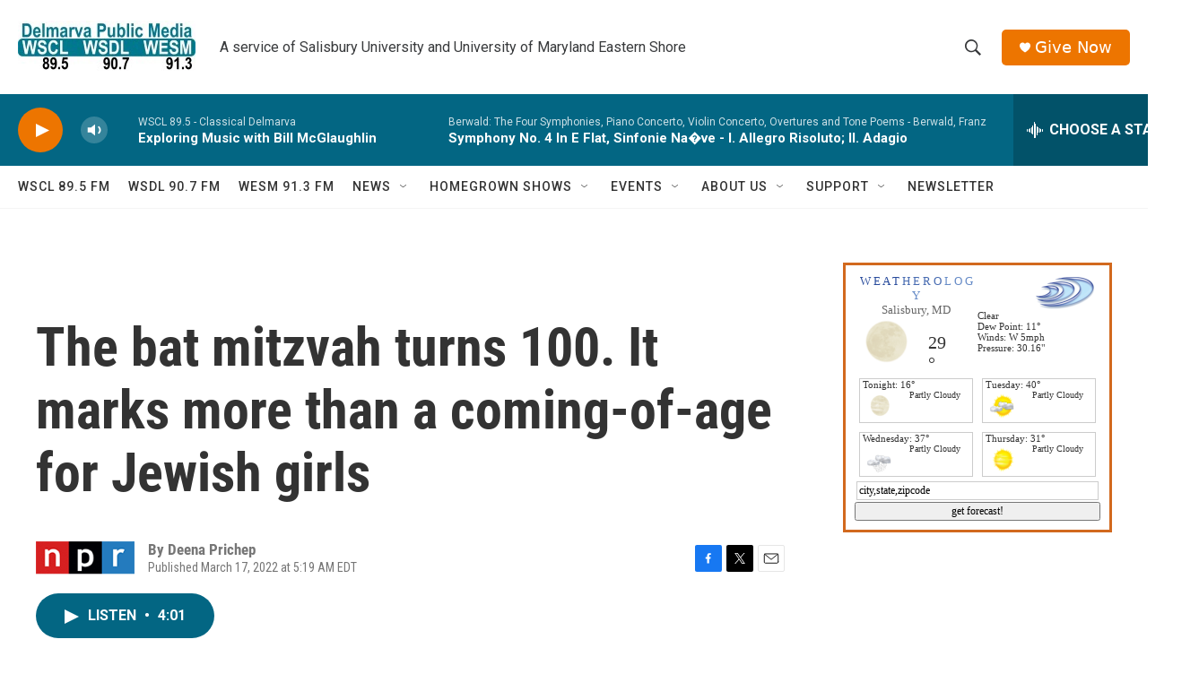

--- FILE ---
content_type: text/html; charset=utf-8
request_url: https://www.google.com/recaptcha/api2/aframe
body_size: 265
content:
<!DOCTYPE HTML><html><head><meta http-equiv="content-type" content="text/html; charset=UTF-8"></head><body><script nonce="PLMwbt2sMQreZWOal_xl2A">/** Anti-fraud and anti-abuse applications only. See google.com/recaptcha */ try{var clients={'sodar':'https://pagead2.googlesyndication.com/pagead/sodar?'};window.addEventListener("message",function(a){try{if(a.source===window.parent){var b=JSON.parse(a.data);var c=clients[b['id']];if(c){var d=document.createElement('img');d.src=c+b['params']+'&rc='+(localStorage.getItem("rc::a")?sessionStorage.getItem("rc::b"):"");window.document.body.appendChild(d);sessionStorage.setItem("rc::e",parseInt(sessionStorage.getItem("rc::e")||0)+1);localStorage.setItem("rc::h",'1770074672529');}}}catch(b){}});window.parent.postMessage("_grecaptcha_ready", "*");}catch(b){}</script></body></html>